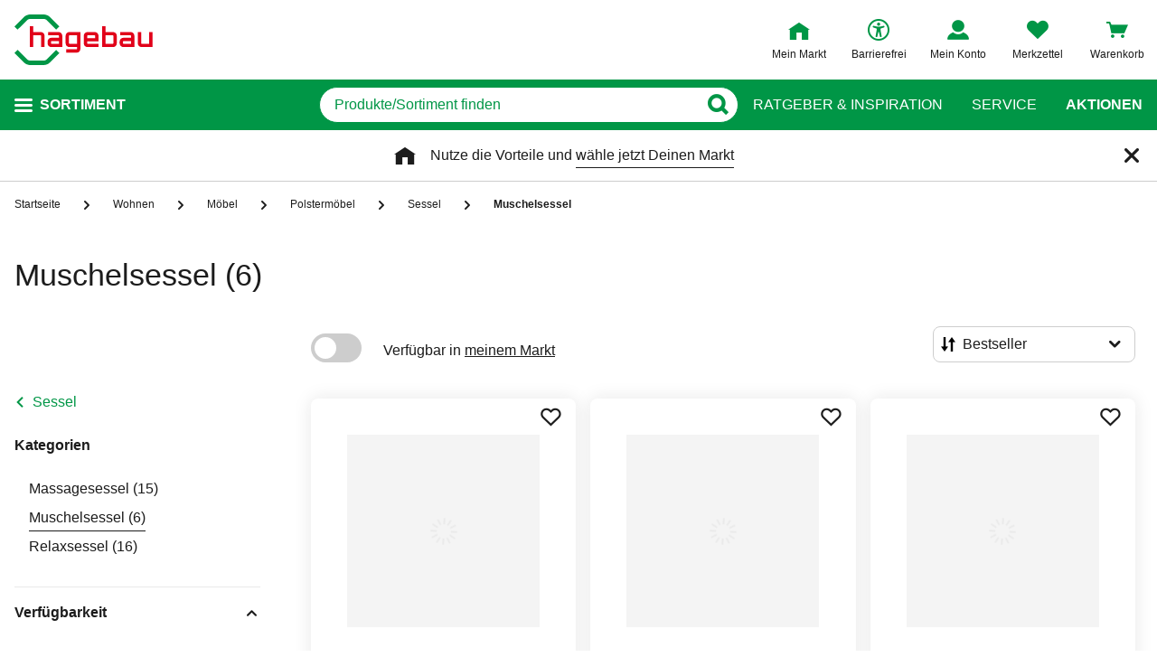

--- FILE ---
content_type: text/css
request_url: https://static.hagebau.de/assets/f8c416d70e9517df95a4e2f900b30c7370edce19/hagebau/css/smartbanner.css
body_size: 937
content:
 /* stylelint-disable */
 /*
 * smartbanner.js v1.19.1 <https://github.com/ain/smartbanner.js#readme>
 * Copyright © 2022 Ain Tohvri, contributors. Licensed under GPL-3.0.
 */
.smartbanner{position:absolute;top:0;left:0;overflow-x:hidden;width:100%;height:84px;background:#f3f3f3;font-family:Helvetica,sans,sans-serif;border-bottom:4px solid #009646}.smartbanner__exit{position:absolute;top:calc(50% - 6px);left:9px;display:block;margin:0;width:12px;height:12px;border:0;text-align:center}.smartbanner__icon,.smartbanner__info{height:64px;position:absolute;top:10px}.smartbanner__exit::after,.smartbanner__exit::before{position:absolute;width:1px;height:12px;background:#767676;content:" "}.smartbanner__exit::before{transform:rotate(45deg)}.smartbanner__exit::after{transform:rotate(-45deg)}.smartbanner__icon{left:30px;width:64px;border-radius:15px;background-size:64px 64px}.smartbanner__info{left:104px;display:flex;overflow-y:hidden;width:35%;align-items:center;color:#000}@media(min-width:340px){.smartbanner__info{width:40%}}@media(min-width:380px){.smartbanner__info{width:50%}}.smartbanner__info__title{font-size:14px}.smartbanner__info__author,.smartbanner__info__price{font-size:12px}.smartbanner__info__author,.smartbanner__info__price,.smartbanner__info__title{max-width:100%;white-space:nowrap;text-overflow:ellipsis;overflow:hidden}.smartbanner__button{position:absolute;z-index:1;display:block;padding:0;border-radius:5px;text-align:center;text-decoration:none;top:30px;right:10px;min-width:12%;color:#fff;font-size:14px;font-weight:700}.smartbanner__button__label{text-align:center;display:block;padding:0 10px;background:#009646;border-radius:4px;box-shadow:none;line-height:24px;text-align:center;text-shadow:none;text-transform:none}.smartbanner.smartbanner--android{background:url("[data-uri]") #3d3d3d;border-bottom:4px solid #009646}.smartbanner.smartbanner--android .smartbanner__exit{top:10px;left:6px;margin-right:7px;width:17px;height:17px;border-radius:14px;background:#1c1e21;box-shadow:0 1px 2px rgba(0,0,0,.8) inset,0 1px 1px rgba(255,255,255,.3);color:#b1b1b3;font-family:ArialRoundedMTBold,Arial;font-size:20px;line-height:17px;text-shadow:0 1px 1px #000}.smartbanner.smartbanner--android .smartbanner__exit::after,.smartbanner.smartbanner--android .smartbanner__exit::before{top:3px;left:8px;width:2px;height:11px;background:#b1b1b3}.smartbanner.smartbanner--android .smartbanner__exit:active,.smartbanner.smartbanner--android .smartbanner__exit:hover{color:#eee}.smartbanner.smartbanner--android .smartbanner__icon{background-color:rgba(0,0,0,0);box-shadow:none}.smartbanner.smartbanner--android .smartbanner__info{color:#ccc;text-shadow:0 1px 2px #000}.smartbanner.smartbanner--android .smartbanner__info__title{color:#fff;font-weight:700}

--- FILE ---
content_type: text/css
request_url: https://static.hagebau.de/assets/f8c416d70e9517df95a4e2f900b30c7370edce19/hagebau/css/772.styles.css
body_size: 1342
content:
.burger-menu__link--guide:after,.burger-menu__link--guide:before,.burger-menu__link--service:after,.burger-menu__link--service:before{-moz-osx-font-smoothing:grayscale;-webkit-font-smoothing:antialiased;display:inline-block;font-family:iconfont,sans-serif;font-style:normal;font-variant:normal;font-weight:400;line-height:1;text-decoration:inherit;text-rendering:optimizeLegibility;text-transform:none}.divider{height:1px;margin:20px 0;position:relative}.divider:before{background-color:#e9e9e9;content:"";height:1px;position:absolute;top:0;width:100%}.burger-menu__nav{height:100%;padding:0 32px}.burger-menu__nav-wrapper{height:100%}.burger-menu__links{margin-top:32px;padding:0 32px}.burger-menu__section{border-bottom:1px solid #cdcdcd;border-top:1px solid #cdcdcd;display:flex;flex-direction:column;margin-bottom:-1px;padding:16px 0}.burger-menu__link{-webkit-tap-highlight-color:rgba(0,0,0,0);align-items:center;display:flex;padding:8px 0;text-transform:uppercase}.burger-menu__link,.burger-menu__link:hover,.burger-menu__link:visited{color:#1c1c1c;text-decoration:none}.burger-menu__link--guide:before{content:"\ea0b"}.burger-menu__link--service:before{content:"\ea5a"}.burger-menu__link--guide:before,.burger-menu__link--service:before{font-size:24px;margin-right:8px;text-align:center;width:24px}.burger-menu .slide-in-sidebar__header{border-bottom:none}.burger-menu .slide-in-sidebar__close-button{right:24px}.burger-menu__navtree{margin:0 -32px}


--- FILE ---
content_type: text/css
request_url: https://static.hagebau.de/assets/f8c416d70e9517df95a4e2f900b30c7370edce19/hagebau/css/2411.styles.css
body_size: 1276
content:
.storeRecommendationLayer__close-button:after,.storeRecommendationLayer__close-button:before,.storeRecommendationLayer__text-benefits li:after,.storeRecommendationLayer__text-benefits li:before{-moz-osx-font-smoothing:grayscale;-webkit-font-smoothing:antialiased;display:inline-block;font-family:iconfont,sans-serif;font-style:normal;font-variant:normal;font-weight:400;line-height:1;text-decoration:inherit;text-rendering:optimizeLegibility;text-transform:none}.divider{height:1px;margin:20px 0;position:relative}.divider:before{background-color:#e9e9e9;content:"";height:1px;position:absolute;top:0;width:100%}.storeRecommendationLayer{background:transparent;display:flex;flex-direction:column;left:50%;max-height:calc(100vh - 48px);max-width:calc(100vw - 32px);overflow:hidden;position:fixed;top:50%;transform:translate(-50%,-50%);width:1184px;z-index:1500}@media(min-width:768px){.storeRecommendationLayer{flex-direction:row}}.storeRecommendationLayer__image{padding-top:0}.storeRecommendationLayer__image--wrapper{max-height:464px;min-height:160px;overflow:hidden}@media(min-width:768px){.storeRecommendationLayer__image--wrapper{margin-bottom:0;margin-left:-80px;max-width:65%;width:inherit}}.storeRecommendationLayer__webp__image{max-height:532px;max-width:769px;object-fit:cover;position:relative;width:100%}.storeRecommendationLayer__box{background:#fff;border-color:#009646;height:100%;max-width:calc(50% - 40px);max-width:100%;padding:0 24px 16px;position:relative;width:100%;z-index:0}.storeRecommendationLayer__box-scroll{display:flex;flex-direction:column;height:100%;overflow-y:scroll}@media(min-width:1200px){.storeRecommendationLayer__box-scroll{overflow-y:unset}}.storeRecommendationLayer__box:before{height:68.2842712475px;margin-bottom:-20px;margin-left:-20px;width:68.2842712475px}.storeRecommendationLayer__box:after{height:calc(100% - 40px);width:40px}.storeRecommendationLayer__box--left:before{margin-right:-20px}.storeRecommendationLayer__box:after,.storeRecommendationLayer__box:before{background:#fff;content:"";position:absolute}.storeRecommendationLayer__box:before{border-radius:20px;margin-right:20px;margin-top:-55px;right:0;top:0;transform:translate(50%,50%) rotate(45deg);transform-origin:50% 5.8578643763px;z-index:-1}@media(min-width:768px){.storeRecommendationLayer__box:before{margin-right:-20px;margin-top:-20px}}.storeRecommendationLayer__box:after{left:0;top:0}@media(max-width:767px){.storeRecommendationLayer__box:after{height:35px;margin-top:-35px;width:calc(100% - 40px);z-index:-1}}@media(min-width:768px){.storeRecommendationLayer__box:after{bottom:0;left:100%}.storeRecommendationLayer__box{height:100%;max-width:calc(50% - 40px);padding:44px 40px 40px 0;position:absolute;right:0;top:0;width:calc(100% - 40px)}.storeRecommendationLayer__box:before{height:68.2842712475px;margin-bottom:-20px;margin-left:-20px;width:68.2842712475px}.storeRecommendationLayer__box:after{height:calc(100% - 40px);width:40px}.storeRecommendationLayer__box--left:before{margin-right:-20px}.storeRecommendationLayer__box:before{bottom:0;right:auto;top:auto;transform:translate(-50%,-50%) rotate(45deg);transform-origin:50% calc(100% - 5.85786px)}.storeRecommendationLayer__box:after{bottom:auto;left:auto;right:100%;top:0}}.storeRecommendationLayer__text-headline{color:#009646;font-family:Hagebau,Arial,sans-serif;font-size:28px;line-height:1;margin:0 0 16px;padding-top:5px;text-transform:uppercase}@media(min-width:768px){.storeRecommendationLayer__text-headline{padding-top:0}}@media(min-width:1024px){.storeRecommendationLayer__text-headline{font-size:40px}}@media(min-width:768px){.storeRecommendationLayer__text-benefits{margin-bottom:24px}}.storeRecommendationLayer__text-benefits ul{list-style:none;margin:0;padding:0}.storeRecommendationLayer__text-benefits li{display:flex;line-height:1.5;margin-bottom:8px}.storeRecommendationLayer__text-benefits li:before{content:"\ea12";margin-right:8px;margin-top:4px;vertical-align:middle}.storeRecommendationLayer__text-name{font-weight:var(--name-font-weight,700);line-height:1.5;margin:32px 0 8px;overflow:hidden;text-overflow:ellipsis;white-space:nowrap;width:100%}@media(min-width:768px){.storeRecommendationLayer__text-name{overflow:unset;text-overflow:unset;white-space:unset}}.storeRecommendationLayer__text-address{font-size:16px;line-height:24px}.storeRecommendationLayer__button-wrapper{display:flex;flex-direction:column;margin-bottom:24px;margin-top:40px;row-gap:16px}@media(min-width:768px){.storeRecommendationLayer__button-wrapper{bottom:40px;margin-bottom:0;margin-left:auto;margin-top:auto;width:224px}}.storeRecommendationLayer__close-button{align-items:center;background:#fff none;border:0;border-radius:5px;cursor:pointer;display:flex;height:24px;justify-content:center;margin-left:auto;opacity:.9;padding:0;position:absolute;right:16px;top:16px;width:24px;z-index:1}.storeRecommendationLayer__close-button:before{content:"\ea18";font-size:16px}.storeRecommendationLayer__close-button:after{content:"";height:40px;left:50%;position:absolute;top:50%;transform:translate(-50%,-50%);width:40px}@media(min-width:768px){.storeRecommendationLayer__close-button{background:transparent none;opacity:1}}.storeRecommendationLayer--with-title .storeRecommendationLayer__close-button{inset:0;position:relative}


--- FILE ---
content_type: text/css
request_url: https://static.hagebau.de/assets/f8c416d70e9517df95a4e2f900b30c7370edce19/hagebau/css/3479.styles.css
body_size: 1682
content:
.filter__input:checked+.filter__box:after,.filter__input:checked+.filter__box:before,.filter__label--toggle:after,.filter__label--toggle:before,.swatch-filter__input:checked+.swatch-filter__circle:after,.swatch-filter__input:checked+.swatch-filter__circle:before{-moz-osx-font-smoothing:grayscale;-webkit-font-smoothing:antialiased;display:inline-block;font-family:iconfont,sans-serif;font-style:normal;font-variant:normal;font-weight:400;line-height:1;text-decoration:inherit;text-rendering:optimizeLegibility;text-transform:none}.divider{height:1px;margin:20px 0;position:relative}.divider:before{background-color:#e9e9e9;content:"";height:1px;position:absolute;top:0;width:100%}.filter__options{overflow:hidden;padding:16px 0 0}.filter__option{display:block;margin-bottom:8px;overflow:hidden;padding:0 0 8px 28px;position:relative}.filter__options--additional-margin .filter__option:first-child{margin-top:16px}.filter__option:last-child{margin-bottom:0}.filter__option--disabled{cursor:not-allowed;opacity:.5}.filter__option--label{cursor:pointer}.filter__input{display:none}.filter__input:checked+.filter__box{background-color:#009646;border-color:#009646}.filter__input:checked+.filter__box:before{color:#fff;content:"\ea1d";font-size:14px;font-weight:700;left:50%;position:absolute;top:50%;transform:translate(-50%,-50%)}.filter__box{border:1px solid #cdcdcd;border-radius:4px;display:block;height:20px;left:0;position:absolute;top:2px;width:20px}.filter__label{word-wrap:break-word;font-size:16px;line-height:1.5}.filter__label--box{display:flex;flex-direction:row}.filter__label--text{-webkit-hyphens:auto;-moz-hyphens:auto;-ms-hyphens:auto;hyphens:auto;margin-right:calc(var(--hierarchyDepth)*16px);width:fit-content}.filter__label--store{color:#1c1c1c;cursor:pointer;text-decoration:underline;text-underline-offset:8px}@media(min-width:1200px){.filter__label--store-flex{display:flex;white-space:break-spaces}}.filter__label--toggle{background:none;border:none;color:#1c1c1c;cursor:pointer;display:block;font-size:16px;font-weight:700;line-height:18px;margin-left:auto;margin-right:calc(var(--hierarchyDepth)*16px);min-width:44px;overflow:hidden;padding:10px 0 0 20px;position:relative;text-align:left;text-overflow:ellipsis;white-space:nowrap}.filter__label--toggle:active,.filter__label--toggle:focus{outline:none}.filter__label--toggle:before{color:#1c1c1c;content:"\ea2b";font-size:12px;transform:translateY(-50%)}@media(min-width:768px){.filter__label--toggle:before{right:0}}.filter__label--toggle--active{word-wrap:break-word;overflow:unset;text-overflow:unset;white-space:unset}.filter__label--toggle--active:before{transform:translateY(-50%) rotate(180deg)}.filter__brand-link{color:#1c1c1c;pointer-events:none;text-decoration:none}.filter__search{margin:20px 0;width:100%}.filter__reset-options{grid-column:2;justify-self:end}@media(min-width:768px){.filter__reset-options{display:none}}.filter__reset-options--visible{display:block}.filter__option-collapse{color:#1c1c1c;cursor:pointer;font-size:16px;justify-self:start;line-height:16px;position:relative}.filter__option-collapse:after{background-color:#1c1c1c;bottom:-8px;content:"";height:1px;left:0;position:absolute;width:100%}.swatch-filter_weiss,.swatch-filter_white{background:#fff}.swatch-filter_black,.swatch-filter_schwarz{background:#000}.swatch-filter_gelb,.swatch-filter_yellow{background:#f9e310}.swatch-filter_orange{background:#fe8501}.swatch-filter_red,.swatch-filter_rot{background:#e10019}.swatch-filter_pink,.swatch-filter_rosa{background:#f4c8f4}.swatch-filter_lila,.swatch-filter_purple{background:#9f009f}.swatch-filter_blau,.swatch-filter_blue{background:#4b4bff}.swatch-filter_green,.swatch-filter_gruen{background:#009646}.swatch-filter_braun,.swatch-filter_brown{background:#986212}.swatch-filter_grau,.swatch-filter_grey{background:#cdcdcd}.swatch-filter_gold,.swatch-filter_goldfarben{background:#d9a916}.swatch-filter_silberfarben,.swatch-filter_silver{background:linear-gradient(221.47deg,#fff,#cdcdcd)}.swatch-filter_transparent{background:linear-gradient(227.29deg,#fff,#d5d5ff)}.swatch-filter_tuerkis,.swatch-filter_turquoise{background:#00d5dc}.swatch-filter_violet,.swatch-filter_violett{background:#8b1fea}.swatch-filter_chocolate,.swatch-filter_schoko{background:#7e4c41}.swatch-filter_granit,.swatch-filter_granitfarben{background:#3a4446}.swatch-filter_beige{background:#efc890}.swatch-filter_bunt,.swatch-filter_multicoloured{background:linear-gradient(226.27deg,#009646 10%,#e10019 43.53%,#f9e310 65.3%,#4b4bff 85%)}.swatch-filter__options--swatches{grid-column-gap:8px;display:grid;grid-template-columns:repeat(auto-fill,minmax(64px,1fr));padding-bottom:4px;row-gap:20px}.swatch-filter__option--swatch{cursor:pointer;display:block;position:relative;text-align:center;width:64px}.swatch-filter__option--swatch-active{border-color:#000}.swatch-filter__circle{border:none;border-radius:50%;display:block;height:32px;margin:0 auto 4px;position:unset;width:32px}.swatch-filter__circle-white{border:1px solid #cdcdcd}.swatch-filter__label{word-wrap:normal;font-size:12px;line-height:16px}.swatch-filter__input:checked+.swatch-filter__circle{position:relative}.swatch-filter__input:checked+.swatch-filter__circle:before{color:#fff;content:"\ea1d";font-size:14px;font-weight:700;left:50%;position:absolute;top:50%;transform:translate(-50%,-50%)}.swatch-filter__input:checked+.swatch-filter__circle--grey-tick:before{color:gray}
.filter__input:checked+.filter__box:after,.filter__input:checked+.filter__box:before,.filter__label--toggle:after,.filter__label--toggle:before{-moz-osx-font-smoothing:grayscale;-webkit-font-smoothing:antialiased;display:inline-block;font-family:iconfont,sans-serif;font-style:normal;font-variant:normal;font-weight:400;line-height:1;text-decoration:inherit;text-rendering:optimizeLegibility;text-transform:none}.divider{height:1px;margin:20px 0;position:relative}.divider:before{background-color:#e9e9e9;content:"";height:1px;position:absolute;top:0;width:100%}.filter__options{overflow:hidden;padding:16px 0 0}.filter__option{display:block;margin-bottom:8px;overflow:hidden;padding:0 0 8px 28px;position:relative}.filter__options--additional-margin .filter__option:first-child{margin-top:16px}.filter__option:last-child{margin-bottom:0}.filter__option--disabled{cursor:not-allowed;opacity:.5}.filter__option--label{cursor:pointer}.filter__input{display:none}.filter__input:checked+.filter__box{background-color:#009646;border-color:#009646}.filter__input:checked+.filter__box:before{color:#fff;content:"\ea1d";font-size:14px;font-weight:700;left:50%;position:absolute;top:50%;transform:translate(-50%,-50%)}.filter__box{border:1px solid #cdcdcd;border-radius:4px;display:block;height:20px;left:0;position:absolute;top:2px;width:20px}.filter__label{word-wrap:break-word;font-size:16px;line-height:1.5}.filter__label--box{display:flex;flex-direction:row}.filter__label--text{-webkit-hyphens:auto;-moz-hyphens:auto;-ms-hyphens:auto;hyphens:auto;margin-right:calc(var(--hierarchyDepth)*16px);width:fit-content}.filter__label--store{color:#1c1c1c;cursor:pointer;text-decoration:underline;text-underline-offset:8px}@media(min-width:1200px){.filter__label--store-flex{display:flex;white-space:break-spaces}}.filter__label--toggle{background:none;border:none;color:#1c1c1c;cursor:pointer;display:block;font-size:16px;font-weight:700;line-height:18px;margin-left:auto;margin-right:calc(var(--hierarchyDepth)*16px);min-width:44px;overflow:hidden;padding:10px 0 0 20px;position:relative;text-align:left;text-overflow:ellipsis;white-space:nowrap}.filter__label--toggle:active,.filter__label--toggle:focus{outline:none}.filter__label--toggle:before{color:#1c1c1c;content:"\ea2b";font-size:12px;transform:translateY(-50%)}@media(min-width:768px){.filter__label--toggle:before{right:0}}.filter__label--toggle--active{word-wrap:break-word;overflow:unset;text-overflow:unset;white-space:unset}.filter__label--toggle--active:before{transform:translateY(-50%) rotate(180deg)}.filter__brand-link{color:#1c1c1c;pointer-events:none;text-decoration:none}.filter__search{margin:20px 0;width:100%}.filter__reset-options{grid-column:2;justify-self:end}@media(min-width:768px){.filter__reset-options{display:none}}.filter__reset-options--visible{display:block}.filter__option-collapse{color:#1c1c1c;cursor:pointer;font-size:16px;justify-self:start;line-height:16px;position:relative}.filter__option-collapse:after{background-color:#1c1c1c;bottom:-8px;content:"";height:1px;left:0;position:absolute;width:100%}
.divider{height:1px;margin:20px 0;position:relative}.divider:before{background-color:#e9e9e9;content:"";height:1px;position:absolute;top:0;width:100%}.filter__search{margin:20px 0;width:100%}.filter__reset-options{grid-column:2;justify-self:end}@media(min-width:768px){.filter__reset-options{display:none}}.filter__reset-options--visible{display:block}.filter__option-collapse{justify-self:start}.filter__reset-options-label{color:#1c1c1c;cursor:pointer;font-size:16px;line-height:16px;position:relative}.filter__reset-options-label:after{background-color:#1c1c1c;bottom:-8px;content:"";height:1px;left:0;position:absolute;width:100%}.filter__reset-options--mobile-disabled .filter__reset-options-label{color:#cdcdcd;pointer-events:none}.filter__reset-options--mobile-disabled .filter__reset-options-label:after{background-color:#cdcdcd}.filter__actions{display:grid;grid-template-columns:1fr 1fr;padding:32px 0 40px}@media(min-width:768px){.filter__actions{grid-template-columns:auto;margin-right:-16px;padding-bottom:40px}}.filter__label--swatch .filter__option-product-count{display:none}


--- FILE ---
content_type: text/javascript
request_url: https://static.hagebau.de/assets/f8c416d70e9517df95a4e2f900b30c7370edce19/hagebau/js/7838.app.js
body_size: 1019
content:
"use strict";(self.webpackChunkhagebau_frontend_structure=self.webpackChunkhagebau_frontend_structure||[]).push([[7838],{17838:(t,e,r)=>{r.r(e),r.d(e,{default:()=>d});var i=function(){var t=this,e=t._self._c;return e("div",[e("div",{ref:"captchaWidget",staticClass:"frc-captcha",attrs:{id:t.captchaId,"data-solution-field-name":t.name,"data-sitekey":t.siteKey,"data-puzzle-endpoint":t.puzzleEndpoint,"data-lang":"de"}}),t._v(" "),t.error?e("div",{staticClass:"captcha__error"},[t._v("\n    "+t._s(t.error)+"\n  ")]):t._e()])};i._withStripped=!0;var n=r(4507),a=r(25702);function o(t,e){var r=Object.keys(t);if(Object.getOwnPropertySymbols){var i=Object.getOwnPropertySymbols(t);e&&(i=i.filter(function(e){return Object.getOwnPropertyDescriptor(t,e).enumerable})),r.push.apply(r,i)}return r}function s(t,e,r){return(e=function(t){var e=function(t){if("object"!=typeof t||!t)return t;var e=t[Symbol.toPrimitive];if(void 0!==e){var r=e.call(t,"string");if("object"!=typeof r)return r;throw new TypeError("@@toPrimitive must return a primitive value.")}return String(t)}(t);return"symbol"==typeof e?e:e+""}(e))in t?Object.defineProperty(t,e,{value:r,enumerable:!0,configurable:!0,writable:!0}):t[e]=r,t}const{siteKey:l,puzzleEndpoint:c}=window.__globalConfig.friendlyCaptcha,u={name:"Captcha",props:{name:{type:String,default:"frcCaptchaSolution"},options:Object,error:String,mode:{type:String,default:"focus"}},data:()=>({siteKey:l,puzzleEndpoint:c,solution:null,captchaId:"friendly-captcha-widget-".concat((0,n.A)()),widget:null}),methods:{reset(){var t;null===(t=this.widget)||void 0===t||t.reset(),this.solution=null,this.$emit("reset")},doneCallback(t){this.solution=t,this.$emit("verified",t)},startedCallback(){this.$emit("pending")}},mounted(){this.widget=new a.S(this.$refs.captchaWidget,function(t){for(var e=1;e<arguments.length;e++){var r=null!=arguments[e]?arguments[e]:{};e%2?o(Object(r),!0).forEach(function(e){s(t,e,r[e])}):Object.getOwnPropertyDescriptors?Object.defineProperties(t,Object.getOwnPropertyDescriptors(r)):o(Object(r)).forEach(function(e){Object.defineProperty(t,e,Object.getOwnPropertyDescriptor(r,e))})}return t}({language:"de",puzzleEndpoint:this.puzzleEndpoint,sitekey:this.siteKey,startMode:this.mode,doneCallback:this.doneCallback,startedCallback:this.startedCallback},this.options))},beforeDestroy(){var t;null===(t=this.widget)||void 0===t||t.destroy(),this.widget=null}},d=(0,r(14486).A)(u,i,[],!1,null,null,null).exports}}]);

--- FILE ---
content_type: text/javascript
request_url: https://static.hagebau.de/assets/f8c416d70e9517df95a4e2f900b30c7370edce19/hagebau/js/2140.app.js
body_size: 522
content:
"use strict";(self.webpackChunkhagebau_frontend_structure=self.webpackChunkhagebau_frontend_structure||[]).push([[2140],{62140:(e,a,s)=>{s.r(a),s.d(a,{default:()=>i});var t=function(){var e=this,a=e._self._c;return e._self._setupProxy,a("div",{staticClass:"page-overlay",class:{"page-overlay--visible":e.isOverlayVisible,"page-overlay--navigation":e.isNavigationOverlay}})};t._withStripped=!0;const r=(0,s(89376).pM)({name:"PageOverlay",computed:{isNavigationOverlay(){return this.$store.getters.isNavigationOverlay},isOverlayVisible(){return this.$store.getters.isOverlayVisible}}}),i=(0,s(14486).A)(r,t,[],!1,null,null,null).exports}}]);